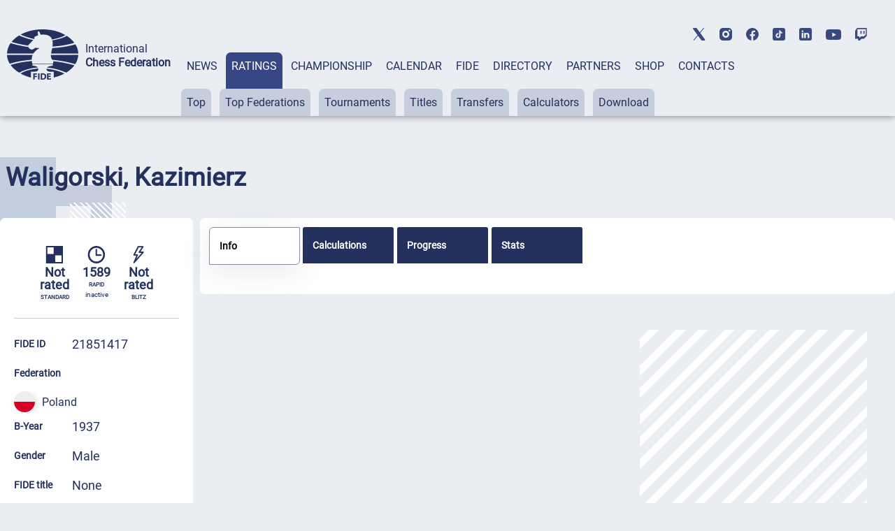

--- FILE ---
content_type: text/html; charset=UTF-8
request_url: https://ratings.fide.com/a_data_opponents.php?pl=21851417
body_size: 444
content:
[{"id_number":"21849803","name":"Forst, Donat","country":"POL"},{"id_number":"41894154","name":"Galuszka, Leon","country":"POL"},{"id_number":"21879605","name":"Kaleta, Jan","country":"POL"},{"id_number":"1117211","name":"Kanach, Jerzy","country":"POL"},{"id_number":"21884544","name":"Kisiel, Magdalena","country":"POL"},{"id_number":"21810931","name":"Kisiel, Mateusz","country":"POL"},{"id_number":"21851336","name":"Kordylewski, Wojciech","country":"POL"},{"id_number":"21806012","name":"Kubica, Dominik","country":"POL"},{"id_number":"21886016","name":"Kuczmik, Pawel","country":"POL"},{"id_number":"21832650","name":"Lisok, Antoni","country":"POL"},{"id_number":"21840601","name":"Lubszczyk, Piotr","country":"POL"},{"id_number":"21825270","name":"Marszalek, Jakub","country":"POL"},{"id_number":"91150345","name":"Marzec, Boguslaw","country":"POL"},{"id_number":"21825289","name":"Matuszek, Jakub","country":"POL"},{"id_number":"21851344","name":"Miodonski, Pawel","country":"POL"},{"id_number":"21874131","name":"Opalinski, Artur","country":"POL"},{"id_number":"21076804","name":"Strzelczyk, Jerzy","country":"POL"},{"id_number":"21088403","name":"Targosz, Maciej","country":"POL"},{"id_number":"21820236","name":"Zelasko, Kacper","country":"POL"},{"id_number":"91121876","name":"Zyrek, Lukasz","country":"POL"}]

--- FILE ---
content_type: text/css
request_url: https://ratings.fide.com/css/mobile.css
body_size: 48392
content:
    @media screen and (max-width: 768px) {
.lic_div
{
font-size: 0.8em;
}
        /*HEADER*/

        .header-social {
            display: block;
            height: 40px;
            background-color: #fff;
        }
        .header-search-container {
            top: 69px;
            right: 90px;
        }
        .header-logo-container {
            padding-bottom: 20px;
        }
        .menu-container {
            display: none;
        }
        .mobile-menu-container {
            display: block;
            position: absolute;
            top: 137px;
            left: 0;
            background: rgb(245, 246, 246);
            box-shadow: #ccc;
            width: 100%;
            box-shadow: 0 4px 2px -2px rgba(36, 36, 36, 0.17);
            left: -200%;
            transition: all 0.4s ease;
        }
        .mobile-menu-container.open-menu {
            left: 0;
        }
        .menu-burger {
            position: absolute;
            right: 40px;
            top: 69px;
            width: 24px;
            height: 19px;
            display: block;
            margin-left: auto;
            margin-bottom: 20px;
            cursor: pointer;
        }
        .menu-burger span, .menu-burger:after, .menu-burger:before{
            height: 3px;
            width: 100%;
            position: absolute;
            background: #24305E;
            margin: 0 auto;
            border-radius: 1px;
        }
        .menu-burger span{
            top: 21px;
        }
        .menu-burger:after, .menu-burger:before{
            content: '';
        }
        .menu-burger:after{
            bottom: 3px;
            border-radius: 1px;
        }
        .menu-burger:before{
            top: 5px;
            border-radius: 1px;
        }
        .menu-burger.open-menu span {
            transform: rotate(38deg);
            top: 8px;
            transition: 0.4s;
        }
        .menu-burger.open-menu:before {
            opacity:0; 
            transition: 0.5s; 
        }
        .menu-burger.open-menu:after {
            transform: rotate(-38deg);
            bottom: 8px;
            transition: 0.4s;
        }
        .social {
            position: absolute;
            top: 10px;
            left: 159px;
            width: 400px;
            justify-content: space-between;
        }
        .container {
            width: 688px;
        }
        .page-title {
            font-weight: 400;
            font-size: 36px;
            line-height: 42px;
        }
        .menu-button {
            padding: 0px;
            height: auto;
        }
        .nav-submenu {
            margin-top: 0px;
        }
        .main-submenu button {
            padding: 0px;
            margin-right: 0px;
        }
        .main-menu a {
            display: block;
        }
        .tabs-pane-show {
            display: inline-grid;
        }
        .mobile-menu {
            list-style-type: none;
            text-align: center;
        }
        .mobile-submenu {
            height: 0;
            overflow: hidden;
            transition: height .4s ease-in-out;
            text-align: center;
        }
        .mobile-accordeon button {
            padding: 10px;
            border: none;
            cursor: pointer;
            width: 100%;
            background-color: #EAEEF3;;
        }
        .mobile-menu.active {
            background-color: #868CAD;
        }
        .mobile-menu.active h2 {
            background-color: #868CAD;
            color: #fff;
        }
        .mobile-menu.active h2 a {
            color: #fff;
        }
        .mobile-menu h2, .mobile-menu h2 a {
            font-style: normal;
            font-weight: 400;
            font-size: 16px;
            line-height: 19px;
            align-items: center;
            text-transform: uppercase;
            text-decoration: none;
        }
        .mobile-submenu p {
            padding: 7px 0px;
        }
        .mobile-submenu p a {
            font-style: normal;
            font-weight: 400;
            font-size: 16px;
            line-height: 140%;
            color: #374785;
            text-decoration: none;
        }
        /*FOOTER*/
        .footer-menu-container {
            width: 452px;
            align-items: start;
        }
        .footer-menu {
            display: none;
        }
        .hidden-footer-menu {
            display: -webkit-box;
            display: -webkit-flex;
            display: -ms-flexbox;
            display: flex;
            justify-content: space-between;
        }
        .hidden-left a, .hidden-right a {
            text-decoration: none;
            font-style: normal;
            font-weight: 400;
            font-size: 16px;
            line-height: 19px;
            text-transform: uppercase;
        }
        .hidden-left a p, .hidden-right a p {
            padding-bottom: 20px;
        }
        .footer-copyright {
            width: 667px;
            margin-left: -158px;
        }
        .footer-social {
            padding-top: 40px;
            padding-left: 0px;
            margin-left: -80px;
        }
        .footer-image {
            bottom: 296px;
            left: 582px;
        }
        .footer-bottom {
            padding-bottom: 67px;
        }
        .up-button-container img {
            bottom: 77px;
        }
        /*RATINGS*/
        .ratings {
            background-image: none;
        }
        .more-button {
            display: none;
        }
        .ratings-select {
            display: none;
        }
        .ratings-input input {
            width: 400px;
        }
        .ratings-pattern {
            display: none;
        }
        .ratings-button button {
            background-color: #24305E;
            color: #fff;
            border: none;
        }
        .ratings-button button:hover {
            border: none;
            cursor: pointer;
        }
        .rating-top-text {
            width: 39%;
        }
        .rating-hide-button {
            display: block;
        }
        .rating-hide-button button {
            width: 100%;
        }
        .ratings-blocks {
            margin-top: 40px;
        }
        /*RANKINGS*/
        .rankings-select-container {
            flex-direction: row;
        }
        .rankings-pattern {
            display: none;
        }
        .rank-rating-block,
        .rank-change-block,
        .rank-year-block,
        .rank-moth-block {
            display: none;
        }
        .rank-name-block {
            width: 50%;
        }
        .rank-federations-block {
            width: 23%;
        }
        .rankings-input input {
            width: 500px;
        }
        /*TOURNAMENTS*/
        .tour-sys-block,
        .tour-start-block,
        .tour-rcvd-block {
            display: none;
        }
        .tour-name-block {
            width: 57%;
        }
        /*TOURNAMENT_DETAIL*/
        .tour-d-table {
            padding: 20px;
        }
        .tour-d-head-section {
            width: 25%;
        }
        .tour-d-right {
            top: 1590px;
        }
        /*TITLES*/
        .titles-stend {
            width: 22%;
        }
        /*TRANSFERS*/
        .transfers-top-rtansf,
        .transfers-top-notif,
        .transfer-body-transf,
        .transfer-body-notif {
            display: none;
        }
        .transfers-body-name {
            width: 30%;
        }
        /*PROFILE*/
        .profile {
            background-image: none;
        }
        .profile-title-container {
            display: grid;
            align-items: center;
            justify-content: space-between;
        }
        .profile-hidden-button {
            display: block;
        }
        .profile-left {
            padding: 20px;
        }
        .profile-photo {
            width: 196px;
        }
        .profile-photo img {
            width: 100%;
        }
        .profile-games {
            padding-top: 0px;
        }
        .profile-game {
            padding-bottom: 19px;
        }
        .profile-game img {
            width: 20px;
        }
        .profile-game p {
            font-size: 16px;
        }
        .profile-info-row h5 {
            font-size: 16px;
        }
        .profile-info-row p {
            font-size: 16px;
        }
        .profile-info {
            padding-left: 20px;
            width: 58%;
            padding-top: 0px;
        }
        .profile-info-row h5 {
            width: 27%;
        }
        .profile-button-row {
            display: none;
        }
        .profile-share-stroke {
            top: 162px;
            right: 20px;
        }
        .profile-share-twitter {
            right: 40px;
            top: 200px;
        }
        .profile-share-facebook {
            right: 40px;
            top: 275px;
        }
        .profile-pattern-queen {
            display: none;
        }
        .profile-ranks {
            width: 648px;
        }
        .profile-info-row button {
            width: auto;
            padding: 10px 43px;
        }
        .profile-tabs-btn {
            padding: 10px;
            font-size: 18px;
            width: 190px;
        }
        .profile-right {
            padding: 20px;
            width: 688px;
        }
        .profile-tabs-buttons {
            width: 648px;
        }
        .profile-rating-images {
            padding-top: 40px;
        }
        .profile-rating img {
            width: 80px;
        }
        .profile-titles {
            padding-top: 40px;
        }
        .profile-fide-directory {
            padding-top: 40px;
        }
        .fide-council {
            padding: 20px 10px;
        }
        .statistics-scale {
            width: 550px;
        }
        .statistics-standart-games {
            width: 648px;
        }
        .statistics-standart-win {
            width: inherit;
        }
        .statistics-total {
            padding-top: 40px;
        }
        .statistics-total h3 {
            font-size: 24px;
        }
        .profile-rank {
            margin-right: 20px;
        }
        .profile-rank-block {
            width: 270px;
        }
        /*CALENDAR*/
        .calendar {
            background-image: none;
        }
        .ratings-select-container {
            flex-wrap: wrap;
        }
        .calendar-h-name {
            width: 70%;
        }
        .calendar-h-row {
            padding: 20px;
        }
        .calendar-select {
            display: block;
        }
        .calendar-more-button {
            display: none;
        }
        .calendar-input input {
            width: 503px;
        }
        .calendar-search-container {
            display: -webkit-box;
            display: -webkit-flex;
            display: -ms-flexbox;
            display: flex;
            justify-content: space-between;
            align-items: center;
            margin-bottom: 40px;
        }
        .cal-more-button button {
            background-color: rgba(0, 0, 0, 0);
            color: #24305E;
        }
        .calendar-settings-button {
            display: block;
            cursor: pointer;
        }
        .calendar-hidden-row {
            display: -webkit-box;
            display: -webkit-flex;
            display: -ms-flexbox;
            display: flex;
            justify-content: space-between;
        }
        .calendar-hidden-title {
            font-style: normal;
            font-weight: 700;
            font-size: 16px;
            line-height: 19px;
            color: #FFFFFF;
        }
        .calendar-hidden-date {
            display: -webkit-box;
            display: -webkit-flex;
            display: -ms-flexbox;
            display: flex;
            align-items: center;
            padding-top: 5px;
        }
        .calendar-hidden-date h6 {
            font-style: normal;
            font-weight: 700;
            font-size: 12px;
            line-height: 20px;
            color: #FFFFFF;
        }
        .calendar-hidden-date p {
            font-style: normal;
            font-weight: 400;
            font-size: 12px;
            line-height: 20px;
            color: #FFFFFF;
        }
        .pagination-none {
            display: none;
        }
        .ranking-pagination-word:first-child {
            padding-right: 0px;
        }
        .calendar-pagination {
            justify-content: center;
            float: none;
        }
        .calendar-pagination-prev {
            width: 216px;
            text-align: center;
            font-style: normal;
            font-weight: 400;
            font-size: 16px;
            line-height: 19px;
            letter-spacing: 0.05em;
            text-transform: uppercase;
            color: rgba(255, 255, 255, 0.7);
            padding: 10px 0px;
            background-color: #AAABB8;
            border-radius: 7px;
            margin-right: auto;
            cursor: pointer;
        }
        .calendar-pagination-prev:hover {
            color: rgba(255, 255, 255, 0.7);
        }
        .calendar-pagination-next {
            width: 216px;
            text-align: center;
            font-style: normal;
            font-weight: 400;
            font-size: 16px;
            line-height: 19px;
            letter-spacing: 0.05em;
            text-transform: uppercase;
            color: #fff;
            padding: 10px 0px;
            background-color: #24305E;
            border-radius: 7px;
            margin-left: auto;
            cursor: pointer;
        }
        .calendar-pagination-next:hover {
            color: #fff; 
        }
        .pagination-one {
            color: #24305E;
        }
        .cal-map-search-button {
            display: none;
        }
        .t-tile-header {
            display: block;
        }
        .tile-header-name {
            padding-top: 20px;
        }
        .t-tile-header p {
            padding-left: 0px;
        }
        .calendar-t-tile {
            height: 229px;
        }
        .t-tile-body {
            flex-direction: column-reverse;
        }
        .t-tile-right, .local-tile-right {
            width: -webkit-fill-available;
        }
        .t-tile-right p {
            padding-left: 0px;
        }
        .t-tile-left, .local-tile-left {
            display: -webkit-box;
            display: -webkit-flex;
            display: -ms-flexbox;
            display: flex;
            align-items: center;
            width: 100%;
            padding-top: 20px;
        }
        .t-tile-left p {
            padding-left: 5px;
        }
        .calendar-show-event {
            display: block;
            margin: 0 auto;
            padding-bottom: 200px;
        }
        .calendar-show-event button {
            padding: 20px 250px;
            text-align: center;
            border: 2px solid #24305E;
            border-radius: 7px;
            width: 688px;
            cursor: pointer;
            background-color: rgba(0, 0, 0, 0);
        }
        .calendar-map {
            padding-bottom: 40px;
        }
        /*EVENT DETAIL*/
        .event-hero-right {
            display: none;
        }
        .event-left {
            width: 688px;
            padding: 20px;
        }
        .event-hero-left {
            width: auto;
        }
        .event-info {
            display: block;
        }
        /*HANDBOOK*/
        .charter-rules-header h2 {
            font-size: 24px;
        }
        .charter-body h4 {
            font-size: 18px;
        }
        .charter-body p a {
            font-size: 16px;
        }
        /*HANDBOOK DETAIL*/
        .detail-right {
            width: 688px;
        }
        .detail-right h3 {
            font-size: 24px;
        }
        .detail-right h4 {
            font-size: 16px;
        }
        .detail-text-block p, .detail-description {
            font-size: 16px;
        }
        .detail-text-block h5 {
            font-size: 16px;
        }
        .detail-ul li {
            font-size: 16px;
        }
        .membership-row p {
            font-size: 16px;
        }
        .note-title p {
            font-size: 14px;
        }
        .note-row p {
            font-size: 16px;
        }
        .note-column-one {
            width: 42%;
        }
        /*FIDE OFFICIALS*/
        .dir-pattern, .dir-pattern-two, .dir-pattern-three, .dir-pattern-four, .dir-pattern-five {
            display: none;
        }
        .directory-hidden-input, .directory-hidden-select {
            display: block;  
        }
        .directory-hidden-input input {
            width: 100%;
        }
        .directory-hidden-select select {
            width: 100%;
            padding-bottom: 10px;
            border-bottom: 2px solid #374785;
            margin-top: 40px;
            margin-bottom: 40px;
        }
        .directory-left {
            display: none;
        }
        .directory-right {
            width: 688px;
        }
        .directory-right-head {
            width: 688px;
        }
        .directory-card-left {
            width: 100%;
        }
        /*FEDERATIONS*/
        .fed-head {
            flex-wrap: wrap;
            flex-direction: column-reverse;
        }
        .fed-input input {
            width: 688px;
        }
        .fed-switch {
            margin-left: auto;
        }
        .fed-head-left {
            flex-wrap: wrap-reverse;
        }
        .fed-select {
            margin-left: 0px;
            padding-bottom: 40px;
        }
        .fed-switch {
            margin-bottom: -12px;
        }
        .titles-select select {
            width: 35%;
        }
        .fed-pattern {
            display: none;
        }
        /*FEDERATIONS DETAIL*/
        .fed-d-image {
            margin-right: 200px;
        }
        .fed-d-info {
            padding-top: 40px;
        }
        .fed-d-social {
            margin-left: 0px;
        }
        .fed-d-info h5, .fed-d-info p, .fed-d-bottom h5, .fed-d-ul li {
            font-size: 16px;
        }
        .fed-directory-card {
            display: block;
        }
        /*EDIT*/
        .edit-body {
            display: block;
        }
        .edit-right {
            width: 608px;
        }
        .edit-left {
            width: 608px;
            display: -webkit-box;
            display: -webkit-flex;
            display: -ms-flexbox;
            display: flex;
            align-items: flex-end;
            margin-bottom: 40px;
            flex-wrap: wrap;
        }
        .edit-up-button {
            padding-left: 20px;
            width: 240px;
        }
        .edit-left p {
            padding-left: 47%;
        }
        .edit-image {
            margin-bottom: -40px;
        }
        /*ADMIN FORM CREATE*/
        .create-body-top {
            display: block;
        }
        .create-body-left, .create-body-right {
            width: 608px;
        }
        .create-body-left {
            padding-bottom: 40px;
        }
        .create-row {
            display: block;
            width: 608px;
        }
        .create-edit-input {
            width: 608px;
        }
        .create-arbiter-button {
            margin-top: 20px;
        }
        .create-right-button {
            margin-left: 0px;
        }
        .create-body-bottom {
            display: block;
        }
        .create-checkbox {
            margin-bottom: 20px;
        }
        .right-row {
            width: 608px;
            display: -webkit-box;
            display: -webkit-flex;
            display: -ms-flexbox;
            display: flex;
            justify-content: space-between;
        }
        /*CABINET EVENTS*/
        .cabinet-select-container {
            flex-direction: column-reverse;
            align-items: end;
        }
        .cabinet-button {
            width: fit-content;
            margin-bottom: 40px;
            margin-top: -80px;
        }
        .cab-pattern {
            display: none;
        }
        .cabinet-row {
            flex-wrap: wrap;
            width: 688px;
        }
        .cabinet-card {
            width: 334px;
            margin-bottom: 20px;
            margin-right: 0px;
        }
        .events-hidden-button {
            margin-bottom: 30px;
        }
        .event-button-576 {
            display: none;
        }
        .cabinet-input input {
            width: 688px;
        }
    }

@media screen and (max-width: 576px) {
        .container {
            width: 496px;
        }
        .page-title {
            font-size: 36px;
        }
        /*HEADER*/
        .header-social, .social {
            display: none;
        }
        .header-search-container, .menu-burger {
            top: 29px;
        }
        /*FOOTER*/
        .footer-top {
            height: 100px;
        }
        .hidden-footer-menu {
            display: none;
        }
        .footer-menu {
            display: block;
        }
        .footmenu {
            flex-direction: column;
        }
        .footer-logo-container {
            margin: 0 auto;
            text-align: center;
        }
        .footmenu a li {
            padding-top: 40px;
        }
        .footer-copyright {
            width: 496px;
            margin-left: -51px;
            text-align: center;
        }
        .footer-social-button img {
            padding: 16px;
        }
        .footer-image {
            bottom: 639px;
            left: 405px;
        }
        .up-button-container img {
            bottom: 693px;
        }
        .footer-bottom {
            padding-bottom: 40px;
        }
        /*RATINGS*/
        .rating-stroke {
            flex-wrap: wrap;
        }
        .rating-block {
            border-radius: 0px;
        }
        .ratings-select-container {
            display: none;
        }
        .rating-top-text {
            width: 100%;
            padding-bottom: 10px;
        }
        .rating-block-header h2 {
            font-size: 24px;
        }
        .rating-hide-button button {
            padding: 20px 40px;
        }
        .top-federation .rating-top-text {
            width: 100%;
        }
        .top-button {
            width: 100%;
            justify-content: center;
        }
        .tour-header-right {
            display: block;
        }
        .tour-select:last-child {
            padding-left: 0px;
            padding-top: 40px;
        }
        .tour-select {
            width: 100%;
        }
        .tour-d-head {
            display: block;
            width: 496px;
            flex-wrap: wrap;
        }
        .tour-d-right {
            display: block;
            top: 2000px;
        }
        .tour-d-head-left {
            width: 100%;
            flex-wrap: wrap;
            flex-direction: column;
        }
        .tour-d-start-date {
            flex-wrap: wrap;
            width: 48%;
        }
        .tour-d-title {
            font-size: 24px;
        }
        .tour-d-body-left {
            display: block;
        }
        .tour-d-left-start {
            width: 100%;
        }
        .tour-d-end-date {
            position: absolute;
            top: 490px;
            right: 10px;
        }
        .tour-d-left-end {
            padding-left: 0px;
        }
        .tour-d-button {
            text-align: center;
        }
        .tour-d-body-right {
            padding-top: 40px;
        }
        .tour-d-footer {
            padding-top: 40px;
        }
        .tour-d-arbiters {
            display: block;
        }
        .tour-d-arbiter-card {
            width: 100%;
        }
        .tour-d-button button {
            width: 100%;
            border-radius: 0px;
        }
        .tour-d-right p {
            padding-left: 0px;
            text-align: center;
        }
        .tour-d-chief {
            width: auto;
            max-width: 100%;
        }
        /*FIDE TITLES*/
        .titles-head {
            flex-direction: column-reverse;
            align-items: flex-start;
        }
        .titles-select select, .titles-select {
            width: 100%;
        }
        .titles-select {
            padding-top: 54px;
        }
        .titles-fed-column, .titles-rating-column, .titles-bday-column {
            display: none;
        }
        .titles-name-column {
            width: 74%;
        }
        .titles-master-row {
            flex-direction: column;
            width: 20%;
        }
        .titles-master-result {
            flex-direction: column;
            margin-top: -350px;
        }
        .titles-master-result p {
            padding-top: 5px;
        }
        /*TRANSFERS*/
        .transfer-rules-header h2 {
            font-size: 24px;
        }
        .transfer-body p, .transfer-ul li, .transfer-ol li {
            font-size: 16px;
        }
        .transfers-top-id {
            display: none;
        }
        .transfer-rules {
            margin-top: 0px;
        }
        /*PROFILE*/
        .profile-left {
            flex-wrap: wrap;
        }
        .profile-photo {
            width: 375px;
            padding-bottom: 30px;
        }
        .profile-game p {
            font-size: 18px;
        }
        .profile-game img {
            width: 30px;
        }
        .profile-games {
            padding-top: 10px;
        }
        .profile-info-row h5 {
            width: 40%;
        }
        .profile-share-stroke, .profile-share-twitter, .profile-share-facebook {
            position: inherit;
        }
        .profile-share {
            width: max-content;
        }
        .profile-right {
            width: 100%;
        }
        .profile-ranks {
            width: 455px;
        }
        .profile-title-row {
            display: block;
        }
        .profile-info-row h5 {
            width: 100%;
        }
        .profile-title-year {
            width: 45%;
        }
        .profile-fide-council {
            flex-wrap: wrap;
        }
        .fide-council {
            width: 220px;
            margin-top: 20px;
        }
        .profile-tabs-buttons {
            width: 460px;
        }
        .profile-tabs-btn {
            width: 160px;
        }
        .statistics-scale {
            width: 350px;
        }
        .statistics-top {
            display: block;
        }
        .statistics-description  {
            padding-top: 40px;
        }
        .statistics-standart-games {
            display: block;
            width: 340px;
        }
        .statistics-total {
            padding-left: 20px;
        }
        .statistics-bar {
            display: block;
        }
        .statistics-bar-win {
            width: 300px;
            clip-path: polygon(0 0, 90% 0, 100% 100%, 0% 100%);
        }
        .total-games-black {
            margin-top: 20px;
        }       
        .total-games-row {
            align-items: flex-end;
        }
        .statistics-bar-draw {
            clip-path: polygon(0 0, 90% 0, 100% 100%, 0% 100%);
        }
        .statistics-bar-loss {
            border-radius: 0px;
            margin-left: -5px;
            padding-left: 22px;
        }
        .profile-hidden-button {
            margin-top: -30px;
        }
        .profile-info-icon:hover .info-description {
            right: -130px;
        }
        /*CALENDAR*/
        .calendar-header {
            display: block;
        }
        .calendar-plate-button {
            display: none;
        }
        .calendar-h-row {
            display: block;
        }
        .calendar-h-date-container {
            width: 100%;
        }
        .calendar-h-name {
            padding-left: 0px;
            width: 100%;
        }
        .calendar-h-datetime, .time-control-type {
            width: 100%;
        }
        .calendar-h-point {
            width: 50%;
            margin-left: 0px;
            flex-direction: row-reverse;
            padding-top: 10px;
        }
        .calendar-h-flag {
            padding-left: 0px;
        }
        .calendar-h-flag img {
            width: 20px;
        }
        .calendar-h-adress {
            display: flex;
        }
        .calendar-show-event button {
            width: 100%;
            padding: 20px 40px;
        }
        .calendar-search-container {
            display: none;
        }
        .tabs-pane-show {
            display: block;
        }
        .calendar-tabs-buttons {
            justify-content: end;
            margin-bottom: 40px;
        }
        .calendar-hidden-row {
            display: none;
        }
        .hidden-settings {
            display: block;
            border: none;
            cursor: pointer;
            margin-right: auto;
        }
        /*EVENT DETAIL*/
        .event-left {
            width: 495px;
        }
        .event-pattern {
            display: none;
        }
        .event-hero-left {
            height: auto;
            width: 495px;
        }
        .event-info-row-left h5, .event-info-row-right p {
            font-size: 16px;
        }
        .event-info {
            width: 495px;
        }
        .event-info-left {
            width: 495px;
        }
        .event-info-row-left {
            width: 171px;
        }
        .event-info-row-right {
            width: 280px;
        }
        .event-footer {
            width: 495px;
            display: block;
            position: absolute;
            top: 2750px;
        }
        .event-info-right {
            width: 455px;
        }
        .event-second-pattern {
            display: none;
        }
        .event-right {
            padding-top: 300px;
        }
        .event-share {
            margin-left: 0px;
            margin-top: 16px;
        }
        .event-footer-button {
            width: 416px;
            text-align: center;
        }
        /*HANDBOOK*/
        .charter-rules-header h2 {
            font-size: 18px;
        }
        .handbook-charter {
            padding: 20px;
        }
        .handbook-input input {
            width: 100%;
        }
        /*HANDBOOK DETAIL*/
        .detail-right {
            width: 495px;
        }
        /*FIDE OFFICIALS*/
        .directory-right-head {
            width: 495px;
            background-image: none;
            padding: 20px;
        }
        .directory-head-top {
            display: block;
        }
        .directory-logo {
            padding-bottom: 20px;
        }
        .directory-logo img {
            width: 100%;
        }
        .directory-office-info {
            padding-left: 0px;
        }
        .directory-card {
            padding: 20px;
            width: 496px;
        }
        .directory-photo img {
            width: 141px;
        }
        .directory-card-info h4 {
            font-size: 18px;
        }
        .directory-card-info p {
            font-size: 14px;
        }
        .directory-card-info {
            padding-left: 20px;
        }
        .directory-right, .directory-card-right {
            width: 496px;
        }
        /*FEDERATIONS*/
        .fed-input input {
            width: 496px;
        }
        .fed-switch {
            margin-left: 0px;
        }
        .fed-head-left {
            width: 100%;
        }
        .fed-select select {
            border-bottom: 2px solid #24305E;
            padding-bottom: 10px;
        }
        .fed-column p {
            font-size: 16px;
        }
        /*FEDERATION DETAILS*/
        .fed-d-image {
            margin: 0 auto;
        }
        .fed-d-image img {
            width: 100%;
        }
        .fed-d-social {
            width: 496px;
        }
        .fed-d-button button {
            font-size: 16px;
            padding: 20px 27px;
        }
        .fed-d-social-links {
            padding-right: 0px;
            padding-left: 20px;
        }
        .fed-d-info {
            padding-top: 0px;
        }
        .fed-right-card {
            justify-content: flex-start;
        }
        /*PROFILE EDIT*/
        .edit-left, .edit-right {
            width: 496px;
        }
        .edit-image {
            width: 238px;
            margin-bottom: -60px;
        }
        .edit-left p {
            padding-left: 52%;
        }
        .edit-input-max input, .edit-input input, .edit-input select {
            width: 456px;
        }
        .edit-bottom-button {
            margin-left: 0px;
            text-align: center;
            margin: 0 auto;
        }
        .edit-body {
            padding: 20px;
        }
        /*ADMIN FORM CREATE*/
        .create-container {
            padding: 20px;
        }
        .create-body-left, .create-body-right {
            width: 496px;
        }
        .create-main-image {
            width: 456px;
        }
        .edit-image {
            width: 456px;
            margin-bottom: 0px;
        }
        .right-row {
            width: 496px;
            flex-wrap: wrap;
            flex-direction: column-reverse;
        }
        .create-bottom {
            justify-content: space-between;
            margin-top: 80px;
        }
        .create-bottom-button {
            margin-left: 0px;
        }
        /*CABINET EVENTS*/
        .cabinet-row {
            width: 100%;
        }
        .cabinet-card {
            width: 100%;
            margin: 0 auto;
            margin-bottom: 19px;
        }
        .cabinet-button {
            display: block;
        }
        .cabinet-button-image img {
            width: 30px;
        }
        .event-button-576 {
            display: flex;
            width: 100%;
            justify-content: center;
            cursor: pointer;
            margin-top: 0px;
        }
        .event-button-576 button {
            width: 100%;
        }
        .events-hidden-input {
            display: block;
            padding-bottom: 40px;
        }
        .events-hidden-input input {
            width: 100%;
        }
}
@media screen and (max-width: 375px) {
        .container {
            width: 355px;
            padding: 15px;
        }
        .page-title {
            padding-top: 20px;
            padding-bottom: 20px;
            font-size: 24px;
        }
        /*HEADER*/
        .header-search-container {
            display: none;
        }
        .menu-burger {
            right: 15px;
        }
        /*FOOTER*/
        .footer-copyright {
            width: 325px;
            margin-left: 0px;
        }
        .footer-social {
            margin-left: 0px;
            justify-content: center;
        }
        .footer-social-button:first-child {
            display: none;
        }
        .footer-menu-container {
            padding-left: 0px;
        }
        .footer-image {
            bottom: 785px;
            left: 214px;
        }
        .up-button-container img {
            bottom: 448px;
        }
        /*RATINGS*/
        .rating-person {
            flex-wrap: wrap-reverse;
        }
        .rating-name {
            width: 100%;
            padding-left: 0px;
            font-size: 16px;
            padding-bottom: 10px;
        }
        .rating-top-text {
            font-size: 14px;
        }
        .rating-flag {
            padding-left: 60px;
            margin-top: -48px;
        }
        .rating-country, .rating-score {
            margin-top: -45px;
        }
        .rating-icon img {
            width: 20px;
            margin-top: 4px;
        }
        .rating-block-header h2 {
            padding-left: 10px;
        }
        .rating-block-header {
            padding-bottom: 10px;
        }
        .rating-block {
            padding: 20px 15px;
        }
        .top-button {
            margin-top: 40px;
            margin-bottom: 80px;
        }
        /*RANKINGS*/
        .rank-federations-block {
            display: none;
        }
        .rank-name-block {
            width: 77%;
        }
        /*TOURNAMENTS*/
        .tour-inf-block {
            display: none;
        }
        .tour-body-name h5 {
            font-size: 14px;
            line-height: 16px;
        }
        .tour-body-city p {
            font-size: 14px;
        }
        .tour-name-block {
            width: 70%;
        }
        .tour-city-block {
            width: 40%;
        }
        .tour-body-header {
            padding: 20px 20px 10px 20px;
        }
        /*TOURNAMENT DETAILS*/
        .tour-d-title {
            line-height: 38px;
        }
        .tour-d-head {
            width: 285px;
            padding-bottom: 20px;
        }
        .tour-d-end-date {
            width: 38%;
            top: 489px;
            margin-left: -20px;
        }
        .tour-d-start-date h5 {
            font-size: 16px;
        }
        .tour-d-start-date h4 {
            font-size: 18px;
            padding-left: 0px;
        }
        .tour-d-start-date p {
            font-size: 14px;
        }
        .tour-d-body {
            padding-top: 20px;
        }
        .tour-d-image img {
            width: 30px;
        }
        .tour-d-left-block {
            display: block;
        }
        .tour-d-left-block h5, .tour-d-left-block p {
            font-size: 16px;
        }
        .tour-d-chief {
            text-align: left;
        }
        .tour-d-chief-text h6 {
            font-size: 16px;
        }
        .tour-d-right {
            top: 2230px;
            width: 315px;
            left: 25px;
            padding-bottom: 80px;
        }
        .tour-d-right p {
            text-align: left;
        }
        .tour-d-button button {
            padding: 10px;
        }
        .tour-d-table {
            padding: 20px 15px;
        }
        /*TITLES*/
        .titles-switch {
            padding-top: 20px;
        }
        .titles-body {
            padding: 0px 10px;
        }
        .titles-master-row {
            width: 33%;
            align-items: start;
            border-radius: 0px;
            margin-top: -1px;
            
        }
        .titles-master-row p {
            font-size: 14px;
            text-transform: uppercase;
            line-height: 140%;
            padding-bottom: 10px;
            padding-top: 10px;
        }
        .titles-master-result {
            margin-top: -723px;
            align-items: start;
            margin-left: 100px;
        }
        .titles-master-result p {
            font-size: 14px;
            padding-top: 10px;
            padding-bottom: 10px;
            font-style: normal;
            font-weight: 400;
            line-height: 140%;
            color: #343434;
        }
        .master-image {
            padding-top: 8px;
            padding-bottom: 8px;
        }
        .titles-top-info {
            flex-direction: column;
            align-items: flex-start;
            padding-left: 75px;
            display: none;
        }
        .titles-stend {
            width: 80%;
        }
        .titles-event-row {
            flex-direction: column;
            margin-bottom: -95px;
            align-items: start;
            width: 40%;
            background-color: #868CAD;
            display: none;
        }
        .hidden-result-container {
            display: flex;
            justify-content: space-between;
        }
        .hidden-result-container, .hidden-result, .hidden-title {
            display: flex;
        }
        .titles-hidden-body {
            padding: 0px;
            margin-bottom: 15px;
        }
        .titles-venue-image img {
            width: 20px;
        }
        .titles-hidden {
            padding-right: 0px;
        }
        .titles-master-row p.hidden-event {
            padding-bottom: 27px;
        }
        .hidden-result-container .hidden-result:last-child {
            padding-left: 10px;
        }
        .titles-publ-column {
            display: none;
        }
        .titles-name-column p {
            font-size: 14px;
        }
        .titles-name-column {
            width: 88%;
        }
        .title-norm {
            width: 33%;
        }
        /*TRANSFERS*/
        .transfers-top-fed, .transfers-body-fed {
            display: none;
        }
        .transfers-top-formfed, .transfers-body-formfed {
            display: none;
        }
        .transfers-body-name {
            width: 80%;
        }
        .transfers-body-name p, .bold {
            font-size: 16px;
        }
        .transfer-hidden-text p {
            padding-bottom: 10px;
        }
        /*PROFILE*/
        .profile-hidden-button {
            display: none;
        }
        .profile-title {
            font-size: 24px;
            line-height: 38px;
        }
        .profile-games {
            display: -webkit-box;
            display: -webkit-flex;
            display: -ms-flexbox;
            display: flex;
            justify-content: space-around;
            width: 100%;
            border-bottom: 1px solid #C6CDDD;
            padding: 10px;
        }
        .profile-game img {
            width: 60%;
        }
        .profile-photo {
            padding-bottom: 0px;
        }
        .profile-blitz img {
            width: 43%;
        }
        .profile-standart p, .profile-rapid p {
            padding-top: 14px;
        }
        .profile-info {
            width: 95%;
            padding-top: 15px;
        }
        .info-description {
            border-radius: 0px;
        }
        .profile-info-icon:hover .info-description {
            text-align: left;
            left: -225px;
            width: 305px;
        }
        .profile-ranks {
            width: 282px;
        }
        .profile-rating img {
            width: 70px;
        }
        .profile-tabs-buttons {
            width: 285px;
        }
        .profile-tabs-btn {
            width: 160px;
        }
        .profile-tabs-buttons button {
            word-wrap: normal;
        }
        .profile-title-year {
            width: 70%;
        }
        .profile-title-icon:hover .info-description {
            text-align: left;
            left: -190px;
            width: 305px;
        }
        .fide-council {
            width: 135px;
        }
        .statistics-descr {
            padding-left: 0px;
        }
        .statistics-description  {
            width: 290px;
            justify-content: space-between;
        }
        .statistics-total  {
            padding-bottom: 20px;
            padding-left: 0px;
        }
        .statistics-standart-games {
            width: 320px;
        }
        .horse-img {
            display: none;
        }
        .statistics-top {
            padding-top: 0px;
        }
        .statistics-standart-games {
            padding-top: 0px;
        }
        .standart-games-white {
            padding-bottom: 20px;
        }
        .statistics-standart-bar  {
            padding-left: 0px;
        }
        /*CALENDAR*/
        .calendar-h-point {
            width: 90%;
        }
        .calendar-h-datetime {
            display: flex;
            padding-top: 5px;
        }
        .calendar-h-end {
            padding-left: 10px;
        }
        .calendar-h-point {
            justify-content: flex-end;
        }
        .calendar-h-adress {
            padding-left: 10px;
        }
        .calendar-header {
            display: block;
        }
        .calendar-tabs-buttons {
            justify-content: space-between;
            padding-bottom: 34px;
        }
        .pagination-none-375 {
            display: none;
        }
        .pagination-one {
            padding-left: 40px;
            padding-right: 40px;
        }
        /*EVENT DETAIL*/
        .event-title {
            font-size: 24px;
        }
        .event-left {
            width: 335px;
        }
        .event-date {
            flex-wrap: wrap;
        }
        .event-top-image {
            padding-right: 50px;
        }
        .event-date h4 {
            font-size: 18px;
            padding-left: 0px;
        }
        .event-date h5 {
            font-size: 14px;
        }
        .event-info-row {
            display: block;
        }
        .event-info-row-right {
            padding-left: 0px;
        }
        .event-info-row-left {
            width: 280px;
        }
        .event-info-left, .event-info-right {
            width: 300px;
        }
        .event-footer {
            top: 3020px;
            width: 300px;
        }
        .event-footer-button {
            width: 100%;
        }
        .event-right {
            padding-top: 220px;
        }
        .event-info {
            width: 280px;
        }
        /*HANDBOOK*/
        .charter-body h4 {
            font-size: 16px;
        }
        .charter-rules-header h2 {
            line-height: 21px;
            padding-right: 35px;
        }
        .handbook-input input {
            width: 100%;
        }
        /*HANDBOOK DETAIL*/
        .detail-right {
            width: 340px;
            padding: 15px;
        }
        .detail-right h3 {
            font-size: 18px;
            line-height: 25px;
        }
        .detail-text-block p, .detail-description {
            line-height: 25px;
        }
        .detail-right h4 {
            line-height: 32px;
        }
        .membership-header p {
            font-size: 16px;
            text-align: left;
        }
        .membership-header {
            padding: 20px 10px 10px 10px;
        }
        .membership-row p:last-child {
            padding-right: 0px;
        }
        .membership-row {
            padding: 10px;
        }
        .detail-button {
            margin: 0 auto;
        }
        /*DIRECTORY*/
        .directory-right-head {
            width: 340px;
        }
        .directory-office-info h4 {
            font-size: 18px;
        }
        .directory-card {
            width: 330px;
        }
        .directory-card-left {
            display: block;
        }
        .directory-photo img {
            width: 100%;
        }
        .directory-card-info {
            padding-left: 0px;
        }
        .directory-right, .directory-card-right {
            width: 320px;
        }
        .right-card-row {
            width: 250px;
        }
        /*FEDERATIONS*/
        .fed-input input {
            width: 325px;
        }
        .fed-disclaimer p {
            font-size: 16px;
            line-height: 22px;
        }
        .fed-column {
            width: 135px;
        }
        .fed-image img {
            width: 73px;
        }
        /*FEDERATIONS DETAIL*/
        .fed-d-social {
            width: 330px;
            display: block;
        }
        .fed-d-button button {
            width: 100%;
            padding: 10px;
            margin-bottom: 10px;
        }
        /*FORM CREATE*/
        .create-body-left, .create-body-right {
            width: 325px;
        }
        .create-main-image {
            width: 325px;
        }
        .create-button-container {
            padding-left: 15px;
        }
        .create-button-text {
            text-align: center;
            margin-left: -30px;
        }
        .edit-input-max input, .edit-input input, .edit-input select, .create-edit-input, .create-checkbox {
            width: 325px;
        }
        .edit-image {
            width: 325px;
        }
        .create-bottom {
            display: block;
        }
        .ratings-button button {
            width: 100%;
        }
        .create-row, .right-row {
            width: 325px;
        }
        /*PROFILE EDIT*/
        .profile-edit-image {
            width: 285px;
        }
        .profile-edit-image img {
            width: 100%;
        }
        .edit-left p {
            padding-left: 18%;
        }
        .edit-up-button {
            padding-left: 0px;
        }
        .edit-up-button button {
            width: 270px;
        }
        .edit-left, .edit-right {
            width: 320px;
        }
        .profile-edit-input {
            width: 325px;
        }
        .edit-button {
            width: 285px;
        }
        .edit-bottom-button {
            margin: inherit;
        }
        .edit-button button {
            width: 100%;
        }

}       


--- FILE ---
content_type: image/svg+xml
request_url: https://ratings.fide.com/img/youtube-top.svg
body_size: 645
content:
<?xml version="1.0" encoding="UTF-8" standalone="no"?>
<svg
   viewBox="0 0 38 26"
   width="19"
   height="13"
   version="1.1"
   id="svg1"
   xmlns="http://www.w3.org/2000/svg"
   xmlns:svg="http://www.w3.org/2000/svg">
  <defs
     id="defs1" />
  <path
     d="M 36.042,1.856 C 37.773,3.577 38,6.311 38,13 38,19.689 37.773,22.423 36.042,24.144 34.311,25.864 32.508,26 19,26 5.492,26 3.689,25.864 1.958,24.144 0.227,22.424 0,19.689 0,13 0,6.311 0.227,3.577 1.958,1.856 3.689,0.135 5.492,0 19,0 32.508,0 34.311,0.136 36.042,1.856 Z M 15.76,18.933 25.477,13.303 15.76,7.76 Z"
     id="path1"
     style="fill:#3a4880;fill-opacity:1" />
</svg>


--- FILE ---
content_type: image/svg+xml
request_url: https://ratings.fide.com/img/logo_blitz.svg
body_size: 1167
content:
<svg width="15" height="24" viewBox="0 0 15 24" fill="none" xmlns="http://www.w3.org/2000/svg">
<g clip-path="url(#clip0_1801_241739)">
<path d="M13.8593 8.4756C13.7846 8.3262 13.6703 8.2515 13.5209 8.2515H9.09558L13.4814 1.3125C13.5561 1.19824 13.5561 1.04883 13.4814 0.938963C13.4066 0.829103 13.2968 0.75 13.1473 0.75H7.14441C6.99499 0.75 6.88074 0.824708 6.80603 0.938963L1.18103 12.189C1.10632 12.3032 1.10632 12.4526 1.18103 12.5625C1.25574 12.6724 1.40515 12.7515 1.51941 12.7515H5.3822L1.18543 22.7622C1.11072 22.9116 1.18543 23.1006 1.33484 23.2105C1.37439 23.25 1.4491 23.25 1.5238 23.25C1.63806 23.25 1.74793 23.2105 1.82263 23.1358L13.8241 8.88428C13.8944 8.7744 13.934 8.625 13.8593 8.4756ZM2.83337 20.7363L6.28308 12.4878C6.32263 12.3735 6.32263 12.2637 6.24353 12.1494C6.16882 12.0747 6.05456 12 5.9447 12H2.12146L7.37293 1.50146H12.475L8.04528 8.436C7.97058 8.5503 7.97058 8.6997 8.04528 8.80958C8.11998 8.91945 8.23428 8.9985 8.38368 8.9985H12.7343L2.83337 20.7363Z" fill="#24305E" stroke="#24305E"/>
</g>
<defs>
<clipPath id="clip0_1801_241739">
<rect width="14.25" height="24" fill="white" transform="translate(0.375)"/>
</clipPath>
</defs>
</svg>


--- FILE ---
content_type: image/svg+xml
request_url: https://ratings.fide.com/images/flags/pl.svg
body_size: 255
content:
<svg xmlns="http://www.w3.org/2000/svg" viewBox="0 0 512 512"><mask id="a"><circle cx="256" cy="256" r="256" fill="#fff"/></mask><g mask="url(#a)"><path fill="#d80027" d="M0 256l256.4-44.3L512 256v256H0z"/><path fill="#eee" d="M0 0h512v256H0z"/></g></svg>